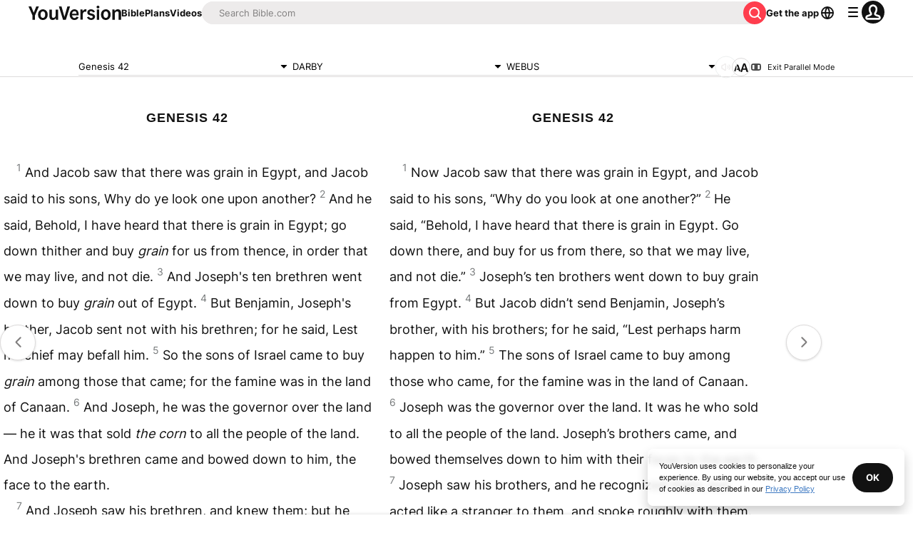

--- FILE ---
content_type: application/javascript; charset=UTF-8
request_url: https://www.bible.com/_next/static/chunks/pages/videos-3cd85503847c9e4e.js
body_size: 2726
content:
try{!function(){var e="undefined"!=typeof window?window:"undefined"!=typeof global?global:"undefined"!=typeof globalThis?globalThis:"undefined"!=typeof self?self:{},n=(new e.Error).stack;n&&(e._sentryDebugIds=e._sentryDebugIds||{},e._sentryDebugIds[n]="01ba993f-b2be-45a5-9f5b-ef33917e3691",e._sentryDebugIdIdentifier="sentry-dbid-01ba993f-b2be-45a5-9f5b-ef33917e3691")}()}catch(e){}(self.webpackChunk_N_E=self.webpackChunk_N_E||[]).push([[4052,5025],{28484:function(e,n,t){(window.__NEXT_P=window.__NEXT_P||[]).push(["/videos",function(){return t(41796)}])},25025:function(e,n,t){"use strict";t.r(n),t.d(n,{ImageWithFallback:function(){return l}});var a=t(85893),o=t(25675),i=t.n(o),c=t(67294);function l(e){let{alt:n,src:t,fallbackSrc:o="".concat("https://d233bqaih2ivzn.cloudfront.net/default/720x405.jpg"),...l}=e,[s,r]=(0,c.useState)(t);return(0,c.useEffect)(()=>{r(t)},[t]),(0,a.jsx)(i(),{...l,alt:n,onError:()=>r(o),src:s})}},51467:function(e,n,t){"use strict";t.d(n,{U:function(){return s}});var a=t(85893),o=t(9008),i=t.n(o),c=t(92761),l=t(86344);let s=e=>{let{appId:n="282935706",canonicalUrl:t,children:o,contentLanguage:s="en",deepLinkObject:r,deepLinkPath:m,description:p,openGraphDescription:d,openGraphImage:u,noIndex:g,openGraphImageHeight:j,openGraphImageWidth:x,title:h="YouVersion | The Bible App | Bible.com",openGraphTitle:b=h,readingPlanPage:f,readingPlanDay:_,openGraphType:w="website",twitterAppId:y="com.sirma.mobile.bible.android",twitterAppName:v="Bible",twitterCard:k="summary",twitterSite:N="@YouVersion",relativeUrl:$,openGraphUrl:I,twitterUrl:C,versionId:E,readingPlanId:L,readingPlansId:S,fragment:T,jsonLd:z,readingPlanParams:F="",suppressBranchMeta:U=!1}=e,{t:A,i18n:B}=(0,c.$G)(["common"]),D="".concat("https://www.bible.com").concat($),V=$.includes("/search/");return(0,a.jsxs)(i(),{children:[(0,a.jsx)("link",{href:t||("en"===s.toLowerCase()?D:"".concat("https://www.bible.com","/").concat(s.toLowerCase()).concat($)),rel:"canonical"}),T?(0,a.jsx)("meta",{name:"fragment",content:T}):null,V?(0,a.jsx)("meta",{name:"google",content:"nositelinkssearchbox"}):null,V?(0,a.jsx)("meta",{name:"robots",content:"noindex,nofollow"}):null,g?(0,a.jsx)("meta",{name:"robots",content:"noindex"}):null,(0,a.jsx)("meta",{name:"google-signin-client_id",content:"201895780642-g4oj7hm4p3h81eg7b1di2l2l93k5gcm3.apps.googleusercontent.com"}),(0,a.jsx)("meta",{name:"google-signin-scope",content:"profile email"}),(0,a.jsx)("meta",{name:"yandex-verification",content:"5a5e821bd8df3c93"}),(0,a.jsx)("meta",{name:"url",content:D}),U?null:(0,a.jsxs)(a.Fragment,{children:[(0,a.jsx)("meta",{property:"og:site_name",content:"YouVersion | ".concat(A("common:bible_app")," | Bible.com")}),(0,a.jsx)("meta",{property:"og:type",content:w}),(0,a.jsx)("meta",{property:"og:url",content:I||D}),(0,a.jsx)("meta",{property:"og:title",content:b}),(0,a.jsx)("meta",{name:"description",content:p}),(0,a.jsx)("meta",{property:"og:description",content:d||p}),u?(0,a.jsx)("meta",{property:"og:image",content:u}):null,j?(0,a.jsx)("meta",{property:"og:image:height",content:j}):null,x?(0,a.jsx)("meta",{property:"og:image:width",content:x}):null,(0,a.jsx)("meta",{name:"twitter:site",content:N}),(0,a.jsx)("meta",{name:"twitter:card",content:k}),(0,a.jsx)("meta",{name:"twitter:creator",content:"@YouVersion"}),(0,a.jsx)("meta",{name:"twitter:title",content:b||h}),(0,a.jsx)("meta",{name:"twitter:image",content:u}),(0,a.jsx)("meta",{name:"twitter:url",content:C||D}),(0,a.jsx)("meta",{name:"twitter:description",content:d||p}),(0,a.jsx)("meta",{name:"twitter:app:name:iphone",content:v}),(0,a.jsx)("meta",{name:"twitter:app:id:iphone",content:n}),(0,a.jsx)("meta",{name:"twitter:app:name:ipad",content:v}),(0,a.jsx)("meta",{name:"twitter:app:id:ipad",content:n}),(0,a.jsx)("meta",{name:"twitter:app:name:googleplay",content:v}),(0,a.jsx)("meta",{name:"twitter:app:id:googleplay",content:y}),(0,a.jsx)("meta",{name:"fb:app_id",content:"117344358296665"}),r?(0,a.jsxs)(a.Fragment,{children:[(0,a.jsx)("meta",{name:"twitter:app:url:iphone",content:"youversion://".concat(r.ios)}),(0,a.jsx)("meta",{name:"twitter:app:url:ipad",content:"youversion://".concat(r.ios)}),(0,a.jsx)("meta",{name:"twitter:app:url:googleplay",content:"youversion://".concat(r.android)}),(0,a.jsx)("meta",{name:"apple-itunes-app",content:"app-id=282935706, app-argument=youversion://".concat(r.ios)})]}):null]}),(0,a.jsx)("meta",{name:"branch:deeplink:$journeys_title",content:A("common:bible_app")}),(0,a.jsx)("meta",{name:"branch:deeplink:$journeys_button_get_has_app",content:A("common:open")}),(0,a.jsx)("meta",{name:"branch:deeplink:$journeys_button_get_no_app",content:A("common:download")}),(0,a.jsx)("meta",{name:"branch:deeplink:$journeys_icon_image_url",content:(0,l.Qc)(B.language)}),E?(0,a.jsx)("meta",{name:"branch:deeplink:$deeplink_path",content:"versions?version_id=".concat(E)}):null,S?(0,a.jsx)("meta",{name:"branch:deeplink:$deeplink_path",content:"reading-plans/".concat(S).concat(F)}):null,L?(0,a.jsx)("meta",{name:"branch:deeplink:$deeplink_path",content:"reading-plans/".concat(L,"/day/").concat(_)}):null,m?(0,a.jsx)("meta",{name:"branch:deeplink:$deeplink_path",content:m}):null,f?(0,a.jsx)("meta",{name:"branch:deeplink:$deeplink_path",content:"reading_plans"}):null,s?(0,a.jsx)("meta",{httpEquiv:"content-language",content:s}):null,(0,a.jsx)("meta",{name:"msApplication-ID",content:"af5f6405-7860-49a9-a6b4-a47381974e1d"}),(0,a.jsx)("meta",{name:"msApplication-PackageFamilyName",content:"LifeChurch.tv.Bible_d1phjsdba8cbj"}),o,(0,a.jsx)("title",{children:"".concat(h)}),(0,a.jsx)("script",{dangerouslySetInnerHTML:{__html:JSON.stringify(z)},type:"application/ld+json"})]})}},41796:function(e,n,t){"use strict";t.r(n),t.d(n,{__N_SSP:function(){return u}});var a=t(85893),o=t(33303),i=t(41664),c=t.n(i),l=t(92761),s=t(25025),r=t(51467),m=t(86344),p=t(27119),d=t(18623),u=!0;n.default=function(e){let{apiLanguageTag:n,canonicalUrl:t,pageNumber:i,videoCollectionsResponse:u,nextPageNumber:g,previousPageNumber:j}=e,{i18n:x,t:h}=(0,l.$G)(["common","video"]),b=null==u?void 0:u.getVideosConfiguration,f=null==u?void 0:u.getCollections;return(0,a.jsxs)(a.Fragment,{children:[(0,a.jsx)(r.U,{canonicalUrl:t,contentLanguage:x.language,description:h("video:metadata_collections.description"),openGraphImage:(0,m.Qc)(x.language,200),openGraphType:"book",relativeUrl:m.Ls,title:h("video:metadata_collections.title")}),(0,a.jsx)(o.X6,{className:"text-center mlb-2",level:1,size:"lg",variant:"headline",children:h("common:videos")}),(0,a.jsxs)("div",{className:"flex flex-col gap-y-4 p-6 w-full",children:[(0,a.jsx)("div",{className:"grid lg:grid-cols-3 md:grid-cols-2 justify-between gap-5",children:f.data.map(e=>(0,a.jsxs)(c(),{className:"flex flex-col  no-underline",href:(0,m.wY)("".concat(e.id,"-").concat((0,p.C)(e.title))),children:[(0,a.jsx)(s.ImageWithFallback,{alt:e.title,className:"rounded-1",height:500,src:(0,d.q)(b.imageUrls.collection,{height:"500",id:e.id.toString(),language:n,width:"887"}),width:887},e.id),(0,a.jsx)(o.X6,{className:"mbs-1 text-gray-50",level:2,size:"md",variant:"label",children:e.title})]},e.id))}),(0,a.jsxs)("div",{className:"grid grid-cols-3",children:[1===i?null:(0,a.jsx)("div",{className:(0,o.cn)(g?"md:col-start-1":"md:col-start-2"),children:(0,a.jsx)(o.Qj,{className:"justify-center",component:c(),href:"".concat(m.Ls,"?page=").concat(j),children:h("video:go_back")})}),g?(0,a.jsx)("div",{className:(0,o.cn)(1===i?"md:col-start-2":"md:col-start-3"),children:(0,a.jsx)(o.Qj,{className:"justify-center",component:c(),href:"".concat(m.Ls,"?page=").concat(g),children:h("video:see_more")})}):null]})]})]})}},27119:function(e,n,t){"use strict";function a(e){let n="\xe0\xe1\xe2\xe4\xe6\xe3\xe5āăą\xe7ćčđď\xe8\xe9\xea\xebēėęěğǵḧ\xee\xef\xedīį\xecłḿ\xf1ńǹň\xf4\xf6\xf2\xf3œ\xf8ō\xf5őṕŕř\xdfśšşșťț\xfb\xfc\xf9\xfaūǘůűųẃẍ\xff\xfdžźż\xb7/_,:;",t=RegExp(n.split("").join("|"),"g");return encodeURI(e.toString().toLowerCase().replaceAll("?","").replace(/\s+/g,"-").replace(/[\'\"\.\(\)\{\}\[\]]+/g,"").replace(t,e=>"aaaaaaaaaacccddeeeeeeeegghiiiiiilmnnnnoooooooooprrsssssttuuuuuuuuuwxyyzzz------".charAt(n.indexOf(e))).replace(/&/g,"-and-").replace(/\-\-+/g,"-").replace(/^-+/,"").replace(/-+$/,""))}t.d(n,{C:function(){return a}})}},function(e){e.O(0,[2888,9774,179],function(){return e(e.s=28484)}),_N_E=e.O()}]);

--- FILE ---
content_type: text/javascript; charset=utf-8
request_url: https://app.link/_r?sdk=web2.86.5&branch_key=key_live_jpmoQCKshT4dmEI1OZyuGmlmjffQNTlA&callback=branch_callback__0
body_size: 69
content:
/**/ typeof branch_callback__0 === 'function' && branch_callback__0("1541975468613638849");